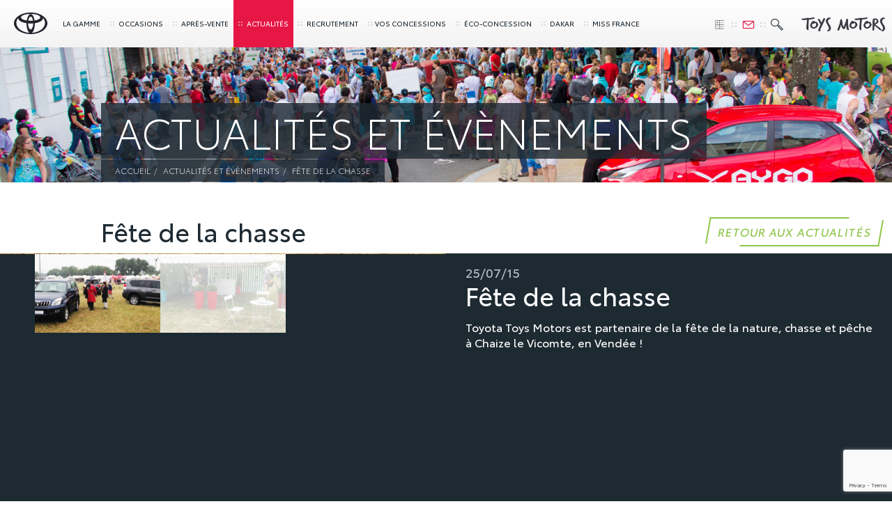

--- FILE ---
content_type: text/html; charset=UTF-8
request_url: https://www.toys-motors.fr/actualites-toyota/674-fete-de-la-chasse-2
body_size: 4455
content:
<!DOCTYPE html><html lang="fr" prefix="og: http://ogp.me/ns#"><head><meta charset="UTF-8"/><title>Fête de la chasse  - Toyota Toys Motors</title><meta name="description" content="Toyota Toys Motors est partenaire de la f&ecirc;te de la nature, chasse et p&ecirc;che &agrave; Chaize le Vicomte, en Vend&eacute;e ! &nbsp;"><script>
        window.dataLayer = window.dataLayer || [];

                window.dataLayer.push({
            'event': 'pageview',
            'pageCategorie1':'Actualités',
            'pageCategorie2':'',
            'pageName':'F\u00EAte\u0020de\u0020la\u0020chasse\u0020\u0020\u002D\u0020Toyota\u0020Toys\u0020Motors',
            'pageUrl': 'https://www.toys-motors.fr/actualites-toyota/674-fete-de-la-chasse-2',
        });
        
            </script><script>(function(w,d,s,l,i){w[l]=w[l]||[];w[l].push({'gtm.start': new Date().getTime(),event:'gtm.js'});var f=d.getElementsByTagName(s)[0],j=d.createElement(s),dl=l!='dataLayer'?'&l='+l:'';j.async=true;j.src='https://analytics.toys-motors.fr/pzifd0hfndnc46q.js?id='+i+dl;f.parentNode.insertBefore(j,f);})(window,document,'script','dataLayer','GTM-W2MRK3');</script><meta name="viewport" content="width=device-width, initial-scale=1"><link rel="canonical" href="https://www.toys-motors.fr/actualites-toyota/674-fete-de-la-chasse-2"/><meta name="apple-itunes-app" content="app-id=530076680"><meta name="google-play-app" content="app-id=fr.appsolute.toyota"><link rel="apple-touch-icon" sizes="180x180" href="/apple-touch-icon.png"><link rel="icon" type="image/png" sizes="32x32" href="/favicon-32x32.png"><link rel="icon" type="image/png" sizes="16x16" href="/favicon-16x16.png"><link rel="manifest" href="/site.webmanifest"><meta name="msapplication-TileColor" content="#da532c"><meta name="theme-color" content="#ffffff"><meta property="og:url" content="https://www.toys-motors.fr/actualites-toyota/674-fete-de-la-chasse-2" /><meta property="og:title" content="Fête de la chasse" /><meta property="og:description" content="Toyota Toys Motors est partenaire de la f&ecirc;te de la nature, chasse et p&ecirc;che &agrave; Chaize le Vicomte, en Vend&eacute;e ! &nbsp;" /><meta property="og:image" content="https://www.toys-motors.frhttps://app.rcm-saga.com/media/thumbs/large/113417-54ebc5f720b239c85b1acb52e38bd5b6f2cfe1df.jpeg" /><meta property="og:type" content="website" /><meta name="twitter:url" content="https://www.toys-motors.fr/actualites-toyota/674-fete-de-la-chasse-2" /><meta name="twitter:title" content="Fête de la chasse"><meta name="twitter:description" content="Toyota Toys Motors est partenaire de la f&ecirc;te de la nature, chasse et p&ecirc;che &agrave; Chaize le Vicomte, en Vend&eacute;e ! &nbsp;"><meta name="twitter:image:src" content="https://www.toys-motors.frhttps://app.rcm-saga.com/media/thumbs/large/113417-54ebc5f720b239c85b1acb52e38bd5b6f2cfe1df.jpeg"><link rel="stylesheet" href="/css/compiled.css?v3.8.8.0"/><!--[if lt IE 9]><script src="https://oss.maxcdn.com/html5shiv/3.7.2/html5shiv.min.js"></script><script src="https://oss.maxcdn.com/respond/1.4.2/respond.min.js"></script><![endif]--><link rel="icon" href="/favicon.ico"></head><body itemscope itemtype="http://schema.org/WebPage" class=""><noscript><iframe src="https://analytics.toys-motors.fr/ns.html?id=GTM-W2MRK3" height="0" width="0" style="display:none;visibility:hidden"></iframe></noscript><header><nav class="navbar"><div class="container-fluid"><div class="row"><div class="navbar-header"><button type="button" class="navbar-toggle collapsed" data-toggle="collapse"
							        data-target="#navbar" aria-expanded="false" aria-controls="navbar"><span class="sr-only">Afficher la navigation</span><span class="icon-bar top-bar"></span><span class="icon-bar middle-bar"></span><span class="icon-bar bottom-bar"></span></button><a class="navbar-brand" href="/"><img src="/img/logo-toys-motors-2025.png" alt="Logo de Toys Motors"/></a><ul class="subnav hidden-sm hidden-md hidden-lg"><li class="estimate"><a href="/estimation-reprise-toyota/"><i class="icon icon-calculator"></i><div>Estimer <br>votre véhicule</div></a></li><li><i class="icon-points"></i></li><li class="contact"><a href="/toyota-toys-motors/contact/"><i class="icon icon-envelope"></i><div>Contact</div></a></li><li><i class="icon-points"></i></li><li class="search"><a href="/toyota-toys-motors/recherche/"><i class="icon icon-zoom"></i><div>Recherche</div></a></li></ul><a href="/"><img src="/img/logo-toyota.svg" alt="" class="main-brand"></a></div><div id="navbar" class="navbar-collapse collapse"><ul class="nav navbar-nav"><li class=""><a href="/vehicule-toyota/">La gamme</a></li><li class=""><a href="/voitures-occasions/"><i class="icon-points"></i> Occasions</a></li><li class=""><a href="/toyota-service-apres-vente/"><i class="icon-points"></i> Après-vente</a></li><li class="active "><a href="/actualites-toyota/"><i class="icon-points"></i> Actualités</a></li><li><a href="https://careers.myrcm.eu" target="_blank"><i class="icon-points"></i>
										Recrutement</a></li><li class=""><a href="/concessions-toyota/"><i class="icon-points"></i><span>Vos</span>
										concessions</a></li><li class=""><a href="/toyota-eco-concession/"><i class="icon-points"></i> Éco-concession</a></li><li class=""><a href="/rallye-raid/"><i class="icon-points"></i> Dakar</a></li><li class=""><a href="/miss-france-2026/"><i class="icon-points"></i> Miss France</a></li></ul><ul class="subnav hidden-xs"><li class="estimate"><a href="/estimation-reprise-toyota/"><i class="icon icon-calculator" title="Estimer votre véhicule"></i><div>Estimer <br>votre véhicule</div></a></li><li><i class="icon-points"></i></li><li class="contact"><a href="/toyota-toys-motors/contact/"><i class="icon icon-envelope" title="Contact"></i><div>Contact</div></a></li><li><i class="icon-points"></i></li><li class="search"><a href="/toyota-toys-motors/recherche/"><i class="icon icon-zoom" title="Recherche"></i><div>Recherche</div></a></li></ul></div></div></div></nav></header><div class="container-fluid wrapper"><div class="row article-header"><picture class="background-header-image"><source media="(max-width: 767.99px)" srcset="/media/default/0022/45/6771a39a6c4951c906172b15695959ea362f8822.jpg?v3.8.8.0"><img src="/media/thumbs/slider/104794-ae4e2d8e5b6f30434de486c09e0a4870b25a6c79.jpeg?v3.8.8.0"
                 alt="Actualités - toyota"></picture><div class="container slider"><h1 class="title">Actualités et évènements</h1><div><ul class="breadcrumb" itemprop="breadcrumb"><li><a href="/">Accueil</a></li><li><a href="/actualites-toyota/">Actualités et évènements</a></li><li><a href="/actualites-toyota/674-fete-de-la-chasse-2">Fête de la chasse</a></li></ul></div></div></div><div class="first-page"><div class="row"><div class="col-md-9"><h1>Fête de la chasse</h1></div><div class="col-md-3"><a href="/actualites-toyota/" class="link-more pull-right back">Retour aux actualités</a></div></div></div><div class="row container-fluid" style="background-color: #1e2a32;"><div class="row"><div class="col-md-6 article-images"><div class="main-image"><div class="image image" style="background-image:url(/media/thumbs/large/113418-4461e15cf167e29c622c37611916f0fb4ff9c6cb.jpeg)"></div><div class="image image" style="background-image:url(/media/thumbs/large/113419-c1c12d7ad08d8edee4b74c8637b53c6fc087a812.jpeg)"></div></div><div class="row"><div class="col-xs-12 gallery"><div class="gallery-inner"><div class="thumb col-xs-3 image" style="background-image:url(/media/thumbs/list/113418-4461e15cf167e29c622c37611916f0fb4ff9c6cb.jpeg)"><span></span></div><div class="thumb col-xs-3 image" style="background-image:url(/media/thumbs/list/113419-c1c12d7ad08d8edee4b74c8637b53c6fc087a812.jpeg)"><span></span></div></div></div></div></div><div class="col-md-6 article-details"><div class="container-max"><div class="row"><div class="col-xs-12"><div class="date">
                                                                    25/07/15
                                                            </div><h1>Fête de la chasse</h1><div class="content"><p>Toyota Toys Motors est partenaire de la f&ecirc;te de la nature, chasse et p&ecirc;che &agrave; Chaize le Vicomte, en Vend&eacute;e !<br />
&nbsp;</p></div></div></div><div class="row"><div class="col-sm-6 article-previous"><a href="/actualites-toyota/666-toys-et-le-ch-ti-charivari" class="row"><div class="col-xs-4"><div class="img" style="background-image: url(https://app.rcm-saga.com/media/thumbs/list/113381-7d84b1a9470512a1689eedda67e4b97d8eda3ecf.jpeg)"></div></div><div class="col-xs-8"><strong>&lt; Précédent</strong>
                                        Toys et le Ch&#039;ti Charivari
                                    </div></a></div><div class="col-sm-6 article-next"><a href="/actualites-toyota/675-la-famille-toys-motors-s-agrandit" class="row"><div class="col-xs-8"><strong>Suivant &gt;</strong>
                                        La famille Toys Motors s&#039;agrandit
                                    </div><div class="col-xs-4"><div class="img" style="background-image: url(https://app.rcm-saga.com/media/thumbs/list/113420-e4f98034246deb38acc7bc4c86ac93be7a012c0e.jpeg)"></div></div></a></div></div></div></div></div></div></div><div class="pre-footer container-fluid"><div class="container"><div class="row one"><div class="col-md-6 col-md-offset-3"><section id="newsletter"><header><i class="icon-newsletter-circle"></i> Newsletter</header><p>Tenez-vous informé des nouveautés, promotions et actualités Toyota Toys Motors</p><form name="newsletter" method="post" action="/newsletter" id="form_newsletter"><div id="newsletter_div"></div><div class="form-group js-success"><div class="row"><div class="col-sm-11"><select id="newsletter_dealer" name="newsletter[dealer]" required="required" class="form-control"><option value="" selected="selected">Choisissez votre concession...</option><option value="39">Toys Motors Abbeville</option><option value="40">Toys Motors Boulogne-sur-Mer</option><option value="41">Toys Motors Calais</option><option value="29">Toys Motors Challans</option><option value="24">Toys Motors Cognac</option><option value="59">Toys Motors Colmar</option><option value="48">Toys Motors Dieppe</option><option value="42">Toys Motors Dunkerque</option><option value="67">Toys Motors Englos</option><option value="60">Toys Motors Épinal</option><option value="56">Toys Motors Haguenau</option><option value="54">Toys Motors Hoenheim</option><option value="27">Toys Motors La Roche-sur-Yon</option><option value="20">Toys Motors La Rochelle</option><option value="62">Toys Motors Laxou</option><option value="47">Toys Motors Le Havre</option><option value="28">Toys Motors Les Sables d&#039;Olonne</option><option value="66">Toys Motors Lille</option><option value="26">Toys Motors Loches</option><option value="53">Toys Motors Maubeuge</option><option value="58">Toys Motors Mulhouse</option><option value="61">Toys Motors Nancy</option><option value="52">Toys Motors Petit-Quevilly</option><option value="50">Toys Motors Pont-Audemer</option><option value="21">Toys Motors Rochefort</option><option value="37">Toys Motors Roncq</option><option value="51">Toys Motors Rouen</option><option value="22">Toys Motors Royan</option><option value="71">Toys Motors Saint-Dié</option><option value="43">Toys Motors Saint-Omer</option><option value="23">Toys Motors Saintes</option><option value="63">Toys Motors Sarrebourg</option><option value="57">Toys Motors Saverne</option><option value="25">Toys Motors Tours</option><option value="49">Toys Motors Valenciennes</option></select></div></div></div><div class="row js-success"><div class="col-sm-7"><input type="email" id="newsletter_email" name="newsletter[email]" required="required" placeholder="Entrez votre email" class="form-control" /></div><div class="col-sm-4"><div class="form-group"><button  data-callback="onSubmitNewsletter" data-sitekey="6LeGjZggAAAAAMv4QYZ0gEwqH401-sQlVl2XDjyU" data-action="submit" class="g-recaptcha btn" id="newsletter_button">S'inscrire</button></div></div></div><div class="form-group"><input type="text" id="newsletter_emailaddress" name="newsletter[emailaddress]" style="display:none" class="form-control" /></div></form><p class="rgpd-form-info">
    Toyota Toys Motors traite vos données pour vous envoyer sa newsletter.
    Vos données peuvent être communiquées à d’autres sociétés du <a href="http://www.myrcm.eu/">Groupe RCM</a>.
    Pour en savoir plus et pour exercer vos droits, <a href="/donnees-personnelles/">cliquez ici</a>.
</p><script>
    function onSubmitNewsletter() {
        document.getElementById("form_newsletter").submit();
    }
</script></section></div></div></div></div><div class="footer container-fluid"><div class="container"><div class="row"><div class="col-md-8"><ul class="links"><li><i class="icon-points"></i><a href="/toyota-toys-motors/">Qui sommes-nous ?</a></li><li><i class="icon-points"></i><a href="https://careers.myrcm.eu" target="_blank">Recrutement</a></li><li><i class="icon-points"></i><a href="https://rcmtrade.idstock.app/"
							                                   target="_blank">Accès
									véhicules marchands</a></li><li><i class="icon-points"></i><a href="/toyota-toys-motors/contact/">Contactez-nous</a></li><li><i class="icon-points"></i><a href="/assistance">Assistance</a></li></ul><div>
							© 2020 TOYOTA TOYS MOTORS - Tous droits réservés -
							<a href="/toyota-toys-motors/mentions-legales/">Mentions légales</a> -
							<a href="/donnees-personnelles/">Vos données personnelles</a> -
							<a href="/nos-mesures-sanitaires-en-concession">Mesures sanitaires</a> -
							<a href="/plan/">Plan du site</a> -
							<a href="/toyota-toys-motors/financement/">Financement</a> -
							<a href="http://www.lexus-toys-plus.com/" target="_blank">Lexus Toys Plus</a></div><div>
							Pour les trajets courts, privilégiez la marche ou le vélo - Pensez à covoiturer - Au
							quotidien,
							prenez les transports en commun <br>
							#SeDéplacerMoinsPolluer
						</div></div><div class="col-md-4"><ul class="social pull-right"><li><a href="https://www.facebook.com/toysmotors" target="_blank" class="js-gtm-socials"
							       data-label="Facebook"><i class="icon-facebook-circle"><span>Facebook</span></i></a></li><li><a href="https://www.instagram.com/toyota_toysmotors/" target="_blank"
							       class="js-gtm-socials"
							       data-label="Instagram"><i
											class="icon-instagram-circle"><span>Instagram</span></i></a></li><li><a href="https://www.youtube.com/c/ToyotaToysMotors" target="_blank"
							       class="js-gtm-socials"
							       data-label="YouTube"><i class="icon-youtube-circle"><span>YouTube</span></i></a></li><li><a href="https://www.linkedin.com/company/25004687/" target="_blank"
							       class="js-gtm-socials"
							       data-label="LinkedIn"><i class="icon-linkedin-circle"><span>LinkedIn</span></i></a></li></ul></div></div></div></div><script src="/js/compiled.js?v3.8.8.0"></script><script src="https://www.google.com/recaptcha/api.js"></script></body></html>

--- FILE ---
content_type: text/html; charset=utf-8
request_url: https://www.google.com/recaptcha/api2/anchor?ar=1&k=6LeGjZggAAAAAMv4QYZ0gEwqH401-sQlVl2XDjyU&co=aHR0cHM6Ly93d3cudG95cy1tb3RvcnMuZnI6NDQz&hl=en&v=N67nZn4AqZkNcbeMu4prBgzg&size=invisible&sa=submit&anchor-ms=20000&execute-ms=30000&cb=e1pz68rj8hii
body_size: 48584
content:
<!DOCTYPE HTML><html dir="ltr" lang="en"><head><meta http-equiv="Content-Type" content="text/html; charset=UTF-8">
<meta http-equiv="X-UA-Compatible" content="IE=edge">
<title>reCAPTCHA</title>
<style type="text/css">
/* cyrillic-ext */
@font-face {
  font-family: 'Roboto';
  font-style: normal;
  font-weight: 400;
  font-stretch: 100%;
  src: url(//fonts.gstatic.com/s/roboto/v48/KFO7CnqEu92Fr1ME7kSn66aGLdTylUAMa3GUBHMdazTgWw.woff2) format('woff2');
  unicode-range: U+0460-052F, U+1C80-1C8A, U+20B4, U+2DE0-2DFF, U+A640-A69F, U+FE2E-FE2F;
}
/* cyrillic */
@font-face {
  font-family: 'Roboto';
  font-style: normal;
  font-weight: 400;
  font-stretch: 100%;
  src: url(//fonts.gstatic.com/s/roboto/v48/KFO7CnqEu92Fr1ME7kSn66aGLdTylUAMa3iUBHMdazTgWw.woff2) format('woff2');
  unicode-range: U+0301, U+0400-045F, U+0490-0491, U+04B0-04B1, U+2116;
}
/* greek-ext */
@font-face {
  font-family: 'Roboto';
  font-style: normal;
  font-weight: 400;
  font-stretch: 100%;
  src: url(//fonts.gstatic.com/s/roboto/v48/KFO7CnqEu92Fr1ME7kSn66aGLdTylUAMa3CUBHMdazTgWw.woff2) format('woff2');
  unicode-range: U+1F00-1FFF;
}
/* greek */
@font-face {
  font-family: 'Roboto';
  font-style: normal;
  font-weight: 400;
  font-stretch: 100%;
  src: url(//fonts.gstatic.com/s/roboto/v48/KFO7CnqEu92Fr1ME7kSn66aGLdTylUAMa3-UBHMdazTgWw.woff2) format('woff2');
  unicode-range: U+0370-0377, U+037A-037F, U+0384-038A, U+038C, U+038E-03A1, U+03A3-03FF;
}
/* math */
@font-face {
  font-family: 'Roboto';
  font-style: normal;
  font-weight: 400;
  font-stretch: 100%;
  src: url(//fonts.gstatic.com/s/roboto/v48/KFO7CnqEu92Fr1ME7kSn66aGLdTylUAMawCUBHMdazTgWw.woff2) format('woff2');
  unicode-range: U+0302-0303, U+0305, U+0307-0308, U+0310, U+0312, U+0315, U+031A, U+0326-0327, U+032C, U+032F-0330, U+0332-0333, U+0338, U+033A, U+0346, U+034D, U+0391-03A1, U+03A3-03A9, U+03B1-03C9, U+03D1, U+03D5-03D6, U+03F0-03F1, U+03F4-03F5, U+2016-2017, U+2034-2038, U+203C, U+2040, U+2043, U+2047, U+2050, U+2057, U+205F, U+2070-2071, U+2074-208E, U+2090-209C, U+20D0-20DC, U+20E1, U+20E5-20EF, U+2100-2112, U+2114-2115, U+2117-2121, U+2123-214F, U+2190, U+2192, U+2194-21AE, U+21B0-21E5, U+21F1-21F2, U+21F4-2211, U+2213-2214, U+2216-22FF, U+2308-230B, U+2310, U+2319, U+231C-2321, U+2336-237A, U+237C, U+2395, U+239B-23B7, U+23D0, U+23DC-23E1, U+2474-2475, U+25AF, U+25B3, U+25B7, U+25BD, U+25C1, U+25CA, U+25CC, U+25FB, U+266D-266F, U+27C0-27FF, U+2900-2AFF, U+2B0E-2B11, U+2B30-2B4C, U+2BFE, U+3030, U+FF5B, U+FF5D, U+1D400-1D7FF, U+1EE00-1EEFF;
}
/* symbols */
@font-face {
  font-family: 'Roboto';
  font-style: normal;
  font-weight: 400;
  font-stretch: 100%;
  src: url(//fonts.gstatic.com/s/roboto/v48/KFO7CnqEu92Fr1ME7kSn66aGLdTylUAMaxKUBHMdazTgWw.woff2) format('woff2');
  unicode-range: U+0001-000C, U+000E-001F, U+007F-009F, U+20DD-20E0, U+20E2-20E4, U+2150-218F, U+2190, U+2192, U+2194-2199, U+21AF, U+21E6-21F0, U+21F3, U+2218-2219, U+2299, U+22C4-22C6, U+2300-243F, U+2440-244A, U+2460-24FF, U+25A0-27BF, U+2800-28FF, U+2921-2922, U+2981, U+29BF, U+29EB, U+2B00-2BFF, U+4DC0-4DFF, U+FFF9-FFFB, U+10140-1018E, U+10190-1019C, U+101A0, U+101D0-101FD, U+102E0-102FB, U+10E60-10E7E, U+1D2C0-1D2D3, U+1D2E0-1D37F, U+1F000-1F0FF, U+1F100-1F1AD, U+1F1E6-1F1FF, U+1F30D-1F30F, U+1F315, U+1F31C, U+1F31E, U+1F320-1F32C, U+1F336, U+1F378, U+1F37D, U+1F382, U+1F393-1F39F, U+1F3A7-1F3A8, U+1F3AC-1F3AF, U+1F3C2, U+1F3C4-1F3C6, U+1F3CA-1F3CE, U+1F3D4-1F3E0, U+1F3ED, U+1F3F1-1F3F3, U+1F3F5-1F3F7, U+1F408, U+1F415, U+1F41F, U+1F426, U+1F43F, U+1F441-1F442, U+1F444, U+1F446-1F449, U+1F44C-1F44E, U+1F453, U+1F46A, U+1F47D, U+1F4A3, U+1F4B0, U+1F4B3, U+1F4B9, U+1F4BB, U+1F4BF, U+1F4C8-1F4CB, U+1F4D6, U+1F4DA, U+1F4DF, U+1F4E3-1F4E6, U+1F4EA-1F4ED, U+1F4F7, U+1F4F9-1F4FB, U+1F4FD-1F4FE, U+1F503, U+1F507-1F50B, U+1F50D, U+1F512-1F513, U+1F53E-1F54A, U+1F54F-1F5FA, U+1F610, U+1F650-1F67F, U+1F687, U+1F68D, U+1F691, U+1F694, U+1F698, U+1F6AD, U+1F6B2, U+1F6B9-1F6BA, U+1F6BC, U+1F6C6-1F6CF, U+1F6D3-1F6D7, U+1F6E0-1F6EA, U+1F6F0-1F6F3, U+1F6F7-1F6FC, U+1F700-1F7FF, U+1F800-1F80B, U+1F810-1F847, U+1F850-1F859, U+1F860-1F887, U+1F890-1F8AD, U+1F8B0-1F8BB, U+1F8C0-1F8C1, U+1F900-1F90B, U+1F93B, U+1F946, U+1F984, U+1F996, U+1F9E9, U+1FA00-1FA6F, U+1FA70-1FA7C, U+1FA80-1FA89, U+1FA8F-1FAC6, U+1FACE-1FADC, U+1FADF-1FAE9, U+1FAF0-1FAF8, U+1FB00-1FBFF;
}
/* vietnamese */
@font-face {
  font-family: 'Roboto';
  font-style: normal;
  font-weight: 400;
  font-stretch: 100%;
  src: url(//fonts.gstatic.com/s/roboto/v48/KFO7CnqEu92Fr1ME7kSn66aGLdTylUAMa3OUBHMdazTgWw.woff2) format('woff2');
  unicode-range: U+0102-0103, U+0110-0111, U+0128-0129, U+0168-0169, U+01A0-01A1, U+01AF-01B0, U+0300-0301, U+0303-0304, U+0308-0309, U+0323, U+0329, U+1EA0-1EF9, U+20AB;
}
/* latin-ext */
@font-face {
  font-family: 'Roboto';
  font-style: normal;
  font-weight: 400;
  font-stretch: 100%;
  src: url(//fonts.gstatic.com/s/roboto/v48/KFO7CnqEu92Fr1ME7kSn66aGLdTylUAMa3KUBHMdazTgWw.woff2) format('woff2');
  unicode-range: U+0100-02BA, U+02BD-02C5, U+02C7-02CC, U+02CE-02D7, U+02DD-02FF, U+0304, U+0308, U+0329, U+1D00-1DBF, U+1E00-1E9F, U+1EF2-1EFF, U+2020, U+20A0-20AB, U+20AD-20C0, U+2113, U+2C60-2C7F, U+A720-A7FF;
}
/* latin */
@font-face {
  font-family: 'Roboto';
  font-style: normal;
  font-weight: 400;
  font-stretch: 100%;
  src: url(//fonts.gstatic.com/s/roboto/v48/KFO7CnqEu92Fr1ME7kSn66aGLdTylUAMa3yUBHMdazQ.woff2) format('woff2');
  unicode-range: U+0000-00FF, U+0131, U+0152-0153, U+02BB-02BC, U+02C6, U+02DA, U+02DC, U+0304, U+0308, U+0329, U+2000-206F, U+20AC, U+2122, U+2191, U+2193, U+2212, U+2215, U+FEFF, U+FFFD;
}
/* cyrillic-ext */
@font-face {
  font-family: 'Roboto';
  font-style: normal;
  font-weight: 500;
  font-stretch: 100%;
  src: url(//fonts.gstatic.com/s/roboto/v48/KFO7CnqEu92Fr1ME7kSn66aGLdTylUAMa3GUBHMdazTgWw.woff2) format('woff2');
  unicode-range: U+0460-052F, U+1C80-1C8A, U+20B4, U+2DE0-2DFF, U+A640-A69F, U+FE2E-FE2F;
}
/* cyrillic */
@font-face {
  font-family: 'Roboto';
  font-style: normal;
  font-weight: 500;
  font-stretch: 100%;
  src: url(//fonts.gstatic.com/s/roboto/v48/KFO7CnqEu92Fr1ME7kSn66aGLdTylUAMa3iUBHMdazTgWw.woff2) format('woff2');
  unicode-range: U+0301, U+0400-045F, U+0490-0491, U+04B0-04B1, U+2116;
}
/* greek-ext */
@font-face {
  font-family: 'Roboto';
  font-style: normal;
  font-weight: 500;
  font-stretch: 100%;
  src: url(//fonts.gstatic.com/s/roboto/v48/KFO7CnqEu92Fr1ME7kSn66aGLdTylUAMa3CUBHMdazTgWw.woff2) format('woff2');
  unicode-range: U+1F00-1FFF;
}
/* greek */
@font-face {
  font-family: 'Roboto';
  font-style: normal;
  font-weight: 500;
  font-stretch: 100%;
  src: url(//fonts.gstatic.com/s/roboto/v48/KFO7CnqEu92Fr1ME7kSn66aGLdTylUAMa3-UBHMdazTgWw.woff2) format('woff2');
  unicode-range: U+0370-0377, U+037A-037F, U+0384-038A, U+038C, U+038E-03A1, U+03A3-03FF;
}
/* math */
@font-face {
  font-family: 'Roboto';
  font-style: normal;
  font-weight: 500;
  font-stretch: 100%;
  src: url(//fonts.gstatic.com/s/roboto/v48/KFO7CnqEu92Fr1ME7kSn66aGLdTylUAMawCUBHMdazTgWw.woff2) format('woff2');
  unicode-range: U+0302-0303, U+0305, U+0307-0308, U+0310, U+0312, U+0315, U+031A, U+0326-0327, U+032C, U+032F-0330, U+0332-0333, U+0338, U+033A, U+0346, U+034D, U+0391-03A1, U+03A3-03A9, U+03B1-03C9, U+03D1, U+03D5-03D6, U+03F0-03F1, U+03F4-03F5, U+2016-2017, U+2034-2038, U+203C, U+2040, U+2043, U+2047, U+2050, U+2057, U+205F, U+2070-2071, U+2074-208E, U+2090-209C, U+20D0-20DC, U+20E1, U+20E5-20EF, U+2100-2112, U+2114-2115, U+2117-2121, U+2123-214F, U+2190, U+2192, U+2194-21AE, U+21B0-21E5, U+21F1-21F2, U+21F4-2211, U+2213-2214, U+2216-22FF, U+2308-230B, U+2310, U+2319, U+231C-2321, U+2336-237A, U+237C, U+2395, U+239B-23B7, U+23D0, U+23DC-23E1, U+2474-2475, U+25AF, U+25B3, U+25B7, U+25BD, U+25C1, U+25CA, U+25CC, U+25FB, U+266D-266F, U+27C0-27FF, U+2900-2AFF, U+2B0E-2B11, U+2B30-2B4C, U+2BFE, U+3030, U+FF5B, U+FF5D, U+1D400-1D7FF, U+1EE00-1EEFF;
}
/* symbols */
@font-face {
  font-family: 'Roboto';
  font-style: normal;
  font-weight: 500;
  font-stretch: 100%;
  src: url(//fonts.gstatic.com/s/roboto/v48/KFO7CnqEu92Fr1ME7kSn66aGLdTylUAMaxKUBHMdazTgWw.woff2) format('woff2');
  unicode-range: U+0001-000C, U+000E-001F, U+007F-009F, U+20DD-20E0, U+20E2-20E4, U+2150-218F, U+2190, U+2192, U+2194-2199, U+21AF, U+21E6-21F0, U+21F3, U+2218-2219, U+2299, U+22C4-22C6, U+2300-243F, U+2440-244A, U+2460-24FF, U+25A0-27BF, U+2800-28FF, U+2921-2922, U+2981, U+29BF, U+29EB, U+2B00-2BFF, U+4DC0-4DFF, U+FFF9-FFFB, U+10140-1018E, U+10190-1019C, U+101A0, U+101D0-101FD, U+102E0-102FB, U+10E60-10E7E, U+1D2C0-1D2D3, U+1D2E0-1D37F, U+1F000-1F0FF, U+1F100-1F1AD, U+1F1E6-1F1FF, U+1F30D-1F30F, U+1F315, U+1F31C, U+1F31E, U+1F320-1F32C, U+1F336, U+1F378, U+1F37D, U+1F382, U+1F393-1F39F, U+1F3A7-1F3A8, U+1F3AC-1F3AF, U+1F3C2, U+1F3C4-1F3C6, U+1F3CA-1F3CE, U+1F3D4-1F3E0, U+1F3ED, U+1F3F1-1F3F3, U+1F3F5-1F3F7, U+1F408, U+1F415, U+1F41F, U+1F426, U+1F43F, U+1F441-1F442, U+1F444, U+1F446-1F449, U+1F44C-1F44E, U+1F453, U+1F46A, U+1F47D, U+1F4A3, U+1F4B0, U+1F4B3, U+1F4B9, U+1F4BB, U+1F4BF, U+1F4C8-1F4CB, U+1F4D6, U+1F4DA, U+1F4DF, U+1F4E3-1F4E6, U+1F4EA-1F4ED, U+1F4F7, U+1F4F9-1F4FB, U+1F4FD-1F4FE, U+1F503, U+1F507-1F50B, U+1F50D, U+1F512-1F513, U+1F53E-1F54A, U+1F54F-1F5FA, U+1F610, U+1F650-1F67F, U+1F687, U+1F68D, U+1F691, U+1F694, U+1F698, U+1F6AD, U+1F6B2, U+1F6B9-1F6BA, U+1F6BC, U+1F6C6-1F6CF, U+1F6D3-1F6D7, U+1F6E0-1F6EA, U+1F6F0-1F6F3, U+1F6F7-1F6FC, U+1F700-1F7FF, U+1F800-1F80B, U+1F810-1F847, U+1F850-1F859, U+1F860-1F887, U+1F890-1F8AD, U+1F8B0-1F8BB, U+1F8C0-1F8C1, U+1F900-1F90B, U+1F93B, U+1F946, U+1F984, U+1F996, U+1F9E9, U+1FA00-1FA6F, U+1FA70-1FA7C, U+1FA80-1FA89, U+1FA8F-1FAC6, U+1FACE-1FADC, U+1FADF-1FAE9, U+1FAF0-1FAF8, U+1FB00-1FBFF;
}
/* vietnamese */
@font-face {
  font-family: 'Roboto';
  font-style: normal;
  font-weight: 500;
  font-stretch: 100%;
  src: url(//fonts.gstatic.com/s/roboto/v48/KFO7CnqEu92Fr1ME7kSn66aGLdTylUAMa3OUBHMdazTgWw.woff2) format('woff2');
  unicode-range: U+0102-0103, U+0110-0111, U+0128-0129, U+0168-0169, U+01A0-01A1, U+01AF-01B0, U+0300-0301, U+0303-0304, U+0308-0309, U+0323, U+0329, U+1EA0-1EF9, U+20AB;
}
/* latin-ext */
@font-face {
  font-family: 'Roboto';
  font-style: normal;
  font-weight: 500;
  font-stretch: 100%;
  src: url(//fonts.gstatic.com/s/roboto/v48/KFO7CnqEu92Fr1ME7kSn66aGLdTylUAMa3KUBHMdazTgWw.woff2) format('woff2');
  unicode-range: U+0100-02BA, U+02BD-02C5, U+02C7-02CC, U+02CE-02D7, U+02DD-02FF, U+0304, U+0308, U+0329, U+1D00-1DBF, U+1E00-1E9F, U+1EF2-1EFF, U+2020, U+20A0-20AB, U+20AD-20C0, U+2113, U+2C60-2C7F, U+A720-A7FF;
}
/* latin */
@font-face {
  font-family: 'Roboto';
  font-style: normal;
  font-weight: 500;
  font-stretch: 100%;
  src: url(//fonts.gstatic.com/s/roboto/v48/KFO7CnqEu92Fr1ME7kSn66aGLdTylUAMa3yUBHMdazQ.woff2) format('woff2');
  unicode-range: U+0000-00FF, U+0131, U+0152-0153, U+02BB-02BC, U+02C6, U+02DA, U+02DC, U+0304, U+0308, U+0329, U+2000-206F, U+20AC, U+2122, U+2191, U+2193, U+2212, U+2215, U+FEFF, U+FFFD;
}
/* cyrillic-ext */
@font-face {
  font-family: 'Roboto';
  font-style: normal;
  font-weight: 900;
  font-stretch: 100%;
  src: url(//fonts.gstatic.com/s/roboto/v48/KFO7CnqEu92Fr1ME7kSn66aGLdTylUAMa3GUBHMdazTgWw.woff2) format('woff2');
  unicode-range: U+0460-052F, U+1C80-1C8A, U+20B4, U+2DE0-2DFF, U+A640-A69F, U+FE2E-FE2F;
}
/* cyrillic */
@font-face {
  font-family: 'Roboto';
  font-style: normal;
  font-weight: 900;
  font-stretch: 100%;
  src: url(//fonts.gstatic.com/s/roboto/v48/KFO7CnqEu92Fr1ME7kSn66aGLdTylUAMa3iUBHMdazTgWw.woff2) format('woff2');
  unicode-range: U+0301, U+0400-045F, U+0490-0491, U+04B0-04B1, U+2116;
}
/* greek-ext */
@font-face {
  font-family: 'Roboto';
  font-style: normal;
  font-weight: 900;
  font-stretch: 100%;
  src: url(//fonts.gstatic.com/s/roboto/v48/KFO7CnqEu92Fr1ME7kSn66aGLdTylUAMa3CUBHMdazTgWw.woff2) format('woff2');
  unicode-range: U+1F00-1FFF;
}
/* greek */
@font-face {
  font-family: 'Roboto';
  font-style: normal;
  font-weight: 900;
  font-stretch: 100%;
  src: url(//fonts.gstatic.com/s/roboto/v48/KFO7CnqEu92Fr1ME7kSn66aGLdTylUAMa3-UBHMdazTgWw.woff2) format('woff2');
  unicode-range: U+0370-0377, U+037A-037F, U+0384-038A, U+038C, U+038E-03A1, U+03A3-03FF;
}
/* math */
@font-face {
  font-family: 'Roboto';
  font-style: normal;
  font-weight: 900;
  font-stretch: 100%;
  src: url(//fonts.gstatic.com/s/roboto/v48/KFO7CnqEu92Fr1ME7kSn66aGLdTylUAMawCUBHMdazTgWw.woff2) format('woff2');
  unicode-range: U+0302-0303, U+0305, U+0307-0308, U+0310, U+0312, U+0315, U+031A, U+0326-0327, U+032C, U+032F-0330, U+0332-0333, U+0338, U+033A, U+0346, U+034D, U+0391-03A1, U+03A3-03A9, U+03B1-03C9, U+03D1, U+03D5-03D6, U+03F0-03F1, U+03F4-03F5, U+2016-2017, U+2034-2038, U+203C, U+2040, U+2043, U+2047, U+2050, U+2057, U+205F, U+2070-2071, U+2074-208E, U+2090-209C, U+20D0-20DC, U+20E1, U+20E5-20EF, U+2100-2112, U+2114-2115, U+2117-2121, U+2123-214F, U+2190, U+2192, U+2194-21AE, U+21B0-21E5, U+21F1-21F2, U+21F4-2211, U+2213-2214, U+2216-22FF, U+2308-230B, U+2310, U+2319, U+231C-2321, U+2336-237A, U+237C, U+2395, U+239B-23B7, U+23D0, U+23DC-23E1, U+2474-2475, U+25AF, U+25B3, U+25B7, U+25BD, U+25C1, U+25CA, U+25CC, U+25FB, U+266D-266F, U+27C0-27FF, U+2900-2AFF, U+2B0E-2B11, U+2B30-2B4C, U+2BFE, U+3030, U+FF5B, U+FF5D, U+1D400-1D7FF, U+1EE00-1EEFF;
}
/* symbols */
@font-face {
  font-family: 'Roboto';
  font-style: normal;
  font-weight: 900;
  font-stretch: 100%;
  src: url(//fonts.gstatic.com/s/roboto/v48/KFO7CnqEu92Fr1ME7kSn66aGLdTylUAMaxKUBHMdazTgWw.woff2) format('woff2');
  unicode-range: U+0001-000C, U+000E-001F, U+007F-009F, U+20DD-20E0, U+20E2-20E4, U+2150-218F, U+2190, U+2192, U+2194-2199, U+21AF, U+21E6-21F0, U+21F3, U+2218-2219, U+2299, U+22C4-22C6, U+2300-243F, U+2440-244A, U+2460-24FF, U+25A0-27BF, U+2800-28FF, U+2921-2922, U+2981, U+29BF, U+29EB, U+2B00-2BFF, U+4DC0-4DFF, U+FFF9-FFFB, U+10140-1018E, U+10190-1019C, U+101A0, U+101D0-101FD, U+102E0-102FB, U+10E60-10E7E, U+1D2C0-1D2D3, U+1D2E0-1D37F, U+1F000-1F0FF, U+1F100-1F1AD, U+1F1E6-1F1FF, U+1F30D-1F30F, U+1F315, U+1F31C, U+1F31E, U+1F320-1F32C, U+1F336, U+1F378, U+1F37D, U+1F382, U+1F393-1F39F, U+1F3A7-1F3A8, U+1F3AC-1F3AF, U+1F3C2, U+1F3C4-1F3C6, U+1F3CA-1F3CE, U+1F3D4-1F3E0, U+1F3ED, U+1F3F1-1F3F3, U+1F3F5-1F3F7, U+1F408, U+1F415, U+1F41F, U+1F426, U+1F43F, U+1F441-1F442, U+1F444, U+1F446-1F449, U+1F44C-1F44E, U+1F453, U+1F46A, U+1F47D, U+1F4A3, U+1F4B0, U+1F4B3, U+1F4B9, U+1F4BB, U+1F4BF, U+1F4C8-1F4CB, U+1F4D6, U+1F4DA, U+1F4DF, U+1F4E3-1F4E6, U+1F4EA-1F4ED, U+1F4F7, U+1F4F9-1F4FB, U+1F4FD-1F4FE, U+1F503, U+1F507-1F50B, U+1F50D, U+1F512-1F513, U+1F53E-1F54A, U+1F54F-1F5FA, U+1F610, U+1F650-1F67F, U+1F687, U+1F68D, U+1F691, U+1F694, U+1F698, U+1F6AD, U+1F6B2, U+1F6B9-1F6BA, U+1F6BC, U+1F6C6-1F6CF, U+1F6D3-1F6D7, U+1F6E0-1F6EA, U+1F6F0-1F6F3, U+1F6F7-1F6FC, U+1F700-1F7FF, U+1F800-1F80B, U+1F810-1F847, U+1F850-1F859, U+1F860-1F887, U+1F890-1F8AD, U+1F8B0-1F8BB, U+1F8C0-1F8C1, U+1F900-1F90B, U+1F93B, U+1F946, U+1F984, U+1F996, U+1F9E9, U+1FA00-1FA6F, U+1FA70-1FA7C, U+1FA80-1FA89, U+1FA8F-1FAC6, U+1FACE-1FADC, U+1FADF-1FAE9, U+1FAF0-1FAF8, U+1FB00-1FBFF;
}
/* vietnamese */
@font-face {
  font-family: 'Roboto';
  font-style: normal;
  font-weight: 900;
  font-stretch: 100%;
  src: url(//fonts.gstatic.com/s/roboto/v48/KFO7CnqEu92Fr1ME7kSn66aGLdTylUAMa3OUBHMdazTgWw.woff2) format('woff2');
  unicode-range: U+0102-0103, U+0110-0111, U+0128-0129, U+0168-0169, U+01A0-01A1, U+01AF-01B0, U+0300-0301, U+0303-0304, U+0308-0309, U+0323, U+0329, U+1EA0-1EF9, U+20AB;
}
/* latin-ext */
@font-face {
  font-family: 'Roboto';
  font-style: normal;
  font-weight: 900;
  font-stretch: 100%;
  src: url(//fonts.gstatic.com/s/roboto/v48/KFO7CnqEu92Fr1ME7kSn66aGLdTylUAMa3KUBHMdazTgWw.woff2) format('woff2');
  unicode-range: U+0100-02BA, U+02BD-02C5, U+02C7-02CC, U+02CE-02D7, U+02DD-02FF, U+0304, U+0308, U+0329, U+1D00-1DBF, U+1E00-1E9F, U+1EF2-1EFF, U+2020, U+20A0-20AB, U+20AD-20C0, U+2113, U+2C60-2C7F, U+A720-A7FF;
}
/* latin */
@font-face {
  font-family: 'Roboto';
  font-style: normal;
  font-weight: 900;
  font-stretch: 100%;
  src: url(//fonts.gstatic.com/s/roboto/v48/KFO7CnqEu92Fr1ME7kSn66aGLdTylUAMa3yUBHMdazQ.woff2) format('woff2');
  unicode-range: U+0000-00FF, U+0131, U+0152-0153, U+02BB-02BC, U+02C6, U+02DA, U+02DC, U+0304, U+0308, U+0329, U+2000-206F, U+20AC, U+2122, U+2191, U+2193, U+2212, U+2215, U+FEFF, U+FFFD;
}

</style>
<link rel="stylesheet" type="text/css" href="https://www.gstatic.com/recaptcha/releases/N67nZn4AqZkNcbeMu4prBgzg/styles__ltr.css">
<script nonce="J9gJFsTOGcjIE0Uhuu1afQ" type="text/javascript">window['__recaptcha_api'] = 'https://www.google.com/recaptcha/api2/';</script>
<script type="text/javascript" src="https://www.gstatic.com/recaptcha/releases/N67nZn4AqZkNcbeMu4prBgzg/recaptcha__en.js" nonce="J9gJFsTOGcjIE0Uhuu1afQ">
      
    </script></head>
<body><div id="rc-anchor-alert" class="rc-anchor-alert"></div>
<input type="hidden" id="recaptcha-token" value="[base64]">
<script type="text/javascript" nonce="J9gJFsTOGcjIE0Uhuu1afQ">
      recaptcha.anchor.Main.init("[\x22ainput\x22,[\x22bgdata\x22,\x22\x22,\[base64]/[base64]/[base64]/ZyhXLGgpOnEoW04sMjEsbF0sVywwKSxoKSxmYWxzZSxmYWxzZSl9Y2F0Y2goayl7RygzNTgsVyk/[base64]/[base64]/[base64]/[base64]/[base64]/[base64]/[base64]/bmV3IEJbT10oRFswXSk6dz09Mj9uZXcgQltPXShEWzBdLERbMV0pOnc9PTM/bmV3IEJbT10oRFswXSxEWzFdLERbMl0pOnc9PTQ/[base64]/[base64]/[base64]/[base64]/[base64]\\u003d\x22,\[base64]\x22,\x22fcKsYRvCo1BbwoTDni/CpVrDvSQnwqzDt8KKwo7DiH5GXsOSw5AhMwwlwoVJw6wIEcO2w7Mmwo0WIFNVwo5JVcK0w4bDksOnw5IyJsO0w4/[base64]/CsWNlBmfDucKiwpHDrcOGMDDCuiDCncO9w4jDtCTDrsOVw49xSDvChllPJkLCp8KtTnp8w7DCusK+XG9+UcKhdm/[base64]/[base64]/Y8K9K8Orwo3DjU7CpjDClMOrbsO1QBDCg8Kqwr3CgGMSwoJ0w4EBJsKTwqEgWinCuVYsaBdSQMK1wqvCtSlPQkQfwpHCkcKQXcObwrrDvXHDnWzCtMOEwrEAWTtlw604GsKCC8OCw57DjmIqccK4wqIQRMOOwpTDjS7Dg3LCg3AqW8OMw6Ycwqhzw6dXYV/CmcOAdnMDPcKlXFg4wq41HF7CnsKswpoFb8OOwr8PwprDscKAw7ABwqzCghbCs8OZwoU2w4LDjsKawrl5wrxlTcKIF8KEPAZ5woXDosOtwqfDpXvDpx4SwozDjX0UHMOiLHgqw6kDwpd/AhHDuVpiw4B3wpHCqcKrwr/Ct3lyDcOuwq7CnMKRCMOZBcOBw5wgwo7ClMOiX8OnSMODT8KwURDCuw16w6PDo8Ksw6XCniXCnMOIw5dZOkTDjktdw4pTQH3CowjDqcOiakJuWcKXOcKbwoLDknZJw4TCqh7DhC7DrcO2wroIUHfCu8KuXBdowogEwrs/wq3CrcKzYjJWwpDCmMKew5swanrDusOZw57CgXZww4HDucKJIQVoTcOTIMOZw7HDuAvDpMO5wrPCh8KEEMOZRMK4X8KQw53Cg2/[base64]/[base64]/Dqz3Cij3DvxY6wqEywpvDqyfCshtoU8OXw5LDmmvDsMK+MxvCoA9Fwp7Du8OwwqdNwpAwdsOBwofDvMOgDFl/UCrCqBsfwroPwrpwO8Krw6HDgsO6w5s2w5UAUQIbYXvCo8KeCyXDqcO6ccKSdzfCqcKsw6TDmsO8DsOiwr0pXg44wovDqMOuTnvCmcOWw6LCjcOswqgcGcKcRm8PHW5fIMOqbsKfQcOEeBPCjynDisOJw49mGgLDp8OLw7HDuRBie8OowpFrw4Z2w5gkwr/[base64]/DrcKywqTDhwTDtFkAw4/DlCcsw4JwTRrCocK5w4LDrmfCgVfCnMK4w4dvwrgIw7Y2wowswr3ChBYaDsOrbMOPw4TCkjluw7hRw444CMOFw6zCjSjCncK3R8OlfcKyw4bDi0vDrVVZwp7Co8KNwoQvwqUxw7HCksOeMwjDkkUOBFbCth3CuCLCjR9ZJhLClsKfdBN6wqrCqkLDucOZX8K/CXJmfcOcTsKfw5vConrCtsKQC8Oow6bCp8KNw4tBJFnCncOzw75Jw5/DusOYDsKlV8K/wrvDrsOYwq8cT8OoR8K7XcOXwqMew71nd0RdeSfCh8KNNEHDucOpw5BIw4fDv8OYdU/DjVEpwpnCqzE8K1csLMK6JcKAQ25aw4bDp3hrw5bCrDEcBMKXaE/DrMOSwo0AwqlWwooNw4/[base64]/cRPDhsO1ScOBFsKiwonDqDwGKcOtwqALw4LCs1YbQcO1wqwSw5zDm8Kww5tEwoAEHwJPw4gEOhTDtcKLwpwIwrnDrCZ7wpYnUHgXYFLDvXNrwoHCoMKjNsKHJMK5WSfCpMKdw4/[base64]/[base64]/Dk8KLwrtOAEDCjwHCm0bCsVRZCxTCkjTCgsKYD8OcwokXWjUNw6oSOzbCogpRXScqCB5HBShQwpsZw5Euw7YOHsO8KMKwaUnCgAxQPwjDrsOzwrPDv8O6wp9YbMOYNUbCs3nDsQp9wptPG8OcTC5ww5wwwoXCsMOWwpVXUW1nw4Q6YV/[base64]/exbCqHE3YwzCkMOMScKdw7w7w4XDpMO2w4nCvsKKE8OYwp9Yw7vCpQ7CqcKOwqPDlsKYwqBPwo5dT19kwpsOBMOMOMOxw7gzw73CmcO+wr0nDRfCo8OMwo/CiA7DoMKBN8OZw7fDpcOcw6HDtsKEw5TDiBQbBUlhMcO1N3XDvHHCrkoMeXs+AsOQwovCjcKhJsO0wqsUFcOERcKrw6FpwpsEU8KBw5sXwo/Co0YJfn0BwprCj1nDkcKREyzCisKvw6Y3wrnDrS/CmB0Zw65UHcKzwpAkwoh8DGvCjMKjw5EBwqfDrgHCrHpuNlXDrsKiAwQ3w4MKwoVzRxbDqz/DgcKdw4wMw7bDvUIRwq8OwqNDJFPCnsKewrgswoANwpBEw4ESw6JOwq9Cago7woLChC/[base64]/DvFkEIxHDlcKpw79TIcKMGBhPw7wVw6ptwofDtRA6E8ODw4rDhMOqworDosKdGsKtNMOJLcORQ8KMHsKPw7/Cm8OPX8OFeXFSwobDtsKaGcKyTMOWSCXDjjTCscOgwpzDosOtJAxrw4fDmMOkwopew7jCrMOmwqjDqcKXIV3Dl2nCpV7DohjCj8KSNUbDvl4pcsKHw4w7GcOnYsKgw7cUw4/[base64]/DjcOUQ3xkb8O+KsKcQm/DvMKuGDVpw5g6IsKhbMKqJwpcNsOlw6nDvVlrwpYkwqXClGLCvBXCkA4lZGnDu8O9wrHCtMKTVUTCgsOuagIqQWcmw5vCqcO2ZMKuBWjCjsOtFytlQC5Dw7pKasKOwp/DgsKAwq9jAsOOMk9Lwo/[base64]/CogjChyg2XsO2S3vCv01CBcKtwqovw6R/[base64]/CkSZCw4LDkhTDq3DCvxRTw7c6wqXDtkZVL1PDj2zCnMK8w75hw783BsK0w43ChnLDvsOXwplWw5nDksOjw6PDj33DgMKzw4RHQ8OEXT7CjcOsw4dmdEZ9w54NRsO/wp/CvSbDpcOUwoPCvRfCucKnSFLDr0zCuT/CrQx/PsKTO8KHYMKKDcKaw5huEsKrdxJTwq5pLsOcw4nDig0xI1wiUndjwpfDm8Krw7xtfcOtYUwkaycjT8O3AghFFgUbVytgwpM8YcOGw64ywoXCmMOdwoReZyEPGsKMw4hdworDv8OuB8OefsO1w53CpMK/PloswoHCpMKAD8OFb8K4wpHCocOGw4hNbHUyUsOuREV0HQc0w5vDrsOob215FXZRf8KLwqpiw5E5w5Yuwq4Nw73Cl3tvVsO9w6UcecKhwpTDggoDw4XDjVbDq8KNa0/Ck8OqUT0yw4VYw6hXw4dqWMKPf8OVdWXCscK6CsKQB3EAHMOXw7Uxw5JgbMO7d31qwpDCiXZ2HsKtB33Dr2fDoMKtw7TCt3lnbsK5FMKkYifDq8OJFQTCjsODTUzCr8KWYUnDisKaAyvClgfCnS7DvBHDjizDr2I3wpDCg8Owa8KGw7o/w5Zwwr/[base64]/PMKNHTUGw5dBDsOBSTpKw6bDj8K6SEnChcKUF09uZMK6X8O8Gk7DhGM7w5pNDXDDlSY0Cy7CgsKdFsOHw6DDs0gkw5Mow7cqwpPDnzU+woLDlcOFw7B4woDDtcK+w4wVV8OiwoXDuDE8P8KXGsOeLBo6w5daSh/Dm8OibMKXw40WUsKDR1vCkUjCt8KawpbCh8KYwptbIcKgd8KKwoDDksKyw5h/w5HDgDbCs8K+woNoVANjNhZNwqfCjMKBOsOMa8OyMxDCnXnCm8Klw6YWwrAjDsO3XjFKw4/CscKGWVxvcQTCq8KbCXnDghBIYsOkQsKYfh19wqnDocOPwrnDiBwue8OWw4fCrsKCw4E/wok1w75wwrHDhsKUVMO+McOSw74YwpkhDsK/[base64]/CscOKPns/[base64]/DiH8pwpbDmMKsw7LDiMOSE8OhwoHDisKZwph4Z8OnSCkpw5TCn8Ohw6zCmHEoWyElEMOqBV7CrsKleg3Dq8KCw7HDhMK0w7nCrcO4dcKtw7DDhMK1MsKtVsK2w5ZRE1fCp1MRS8KjwqTDqsK3XcOjBMOywr4mSh/[base64]/CucOuwpDDgU1Mw6DCq3bCmxLCgMOqUy/Dj3hgw6rDmwB4w5LCo8Kcw5zChmrCoMOew4wDwqnDp1bDvsKwDwR7w4LDozjDucKIWsKOacOLARLCsHIxeMKSbMOdBgrDosKew450HG/DiUMAa8Kyw4PDp8KhMMOIOMOOM8Kdwq/Cg3TDox/DrcKWK8K/wrZ3w4DDvRQ2Y0bCuxjCsHh9f3lAwr7Dr3LCpcK5LzbCuMKPOsKHXsKAUGPDj8KGwrTDt8KkI3jCkH7DkDIVw5/CjcK3w4DCl8KzwqcvYSjCncOhwoVJMMKRw4TDsUnCvcOuwobDtBV2VcO1wpElFMKnworCqGV5CgzDokk+w4rDs8KXw4peADPCjFNFw7nCpi02JlzCpl5nUsOfw71kFsOrbip0w6bCq8Kow73Di8Ofw7rDo1fDusOOwrHCsHXDkcO/w7bCpcK3w6wcNDvDiMKow5XClMOJZjtlAXLDs8KZw44GX8K1Y8K6w5hLfsOyw4Vjw4XDuMOTw6jCnMKHw4zCtSDDi3zCiwPDm8OeW8ONXsOBdcO3wrfDlsOIIEvCt0JtwqUuwrkzw4/Ct8Kqwo9MwrjCj1U7e3o6wrY6w43DqCbDpWpVwoDClA1ZEFrDjFVYwrnCti/DncOWSnkmP8OVw63Cs8KXw78fFsKqw7jCjynCkXXDpRoTwrxqLXIYw4R3woBfw4ELPsKgZRnDq8OyXhPDqEXCrQjDmMKbUGIdw7bCmMOCeAfDhsKMbsK4wpA1dcOyw405H39XHS0Nwo7Cn8OFUcK+w6XDtcO8IsOBw44SBcOhInTCp3/[base64]/VDk/eBoewqXCg8OfClzDs8ObcsKAVsKcA27CucOswq/DmG40RgbDjsKUAsOvwoE9Xh7DtkJtwr3Duy3CilXChcOWQ8OkTV7Cnx/CshTCj8Ovw6DCrsOFwqrCsylnwpTDvcKLOMOlw49QfsKwc8Kqw7g6LcKUwoFGdsKawqPCqWxXIhTCkMK1dj1iwrBcwoPCuMOiH8KpwpYEw5zCq8O/[base64]/DrGbDjyBINy0fH8OMwpbCisOfOcKsd8OFUcOTbCoEXhpiMMKzwqtOHBXDscOkwozCpnkpw4vCoE1uBMKIQArDtcKgw4nDmMOAXAcnM8KQdD/CnRcpw57CscKRKMOMw7DDpx/DvjzDoWvDniLCjMOkw7HDmcKEw4AVwozDomPDq8OlDy5xw4EAwq/CuMOEwqzChsKYwqF2wprDrMKHClPDuUPCplVeM8OvW8O8NWZ2PybCjkI1w5cowrfDkWINwpMVwpFuWSPDrMKcw5jDksKRR8OKKcO4SEXDlnzCkGbCisKvECDCuMKfNzUhwrHCoG/[base64]/DicOwUsOhwq7DgyJhYznDssKtwqbDqiTDpcOFOMO1csOIHizDpMOZw53Ds8KVwr/CtsKUKQLDtG1owrMCUcKVZcOPcQPChQomQh0Lw6/CiEcZUzNhfsOyWcK+wqQ1wrIoZ8KKED/[base64]/DszRYwrFmw57Cp8KqS8KzASI7wr/Cv8OoFgQ+wohIw7N4Vz/DrsOHw7VEWsOfwqnCij14FcOPwqvDpWd4wo5IL8OqcHTCqHLCscOGw4hGwqzCjsO7w73DosKMLW3Ck8Kgwowra8O0w6fDgyELwoE5HSYOwqpOw4/DrsO9Ry8Yw6wzw5TDi8KeRsKbw5p4wpAALcOIw7kCwrXDvzdkCiB7woMVw5HDgsKTwo7CnTBuwpUuwpnDoE/Do8KawpcOYcKSGyTDmDI5WH3CvcO0GsKhwpJnB1vDliUYV8KYw7jCgMK+wqjCmcOdwpjDtMOQNxLCp8KoQsK8wrPCki5BDMOtw7XCnMK8wq7DokvCkMOwDSlXOsOnFMK+ciNOeMOuBh7CjMK5IgcYw7krIFZewq/ClsOGw6bDjsKTXS9twpcnwpJgw7HDsy4Xwp4swqPDu8OlGcKMw7TChAXCvMKRIEY7V8KHw4jDmGUke2XDuELDtA1gwrzDtsK7NTHDkhg6DMOXwqzDkBDDk8OQwrNHwq9hLFlzLiFAwonCpMOSwrAcGHLDuELDm8OMw6vCjA/CssOofivDn8KaY8KmVMK3wqHCoRHCscKLw4nCvgjDmsOIwpbDncOxw49gw4sBX8O1dwvCgMK6wr/Cjm7CkMOqw6fDmgU0IcO9w5zDlg7DrVzDmsKtSWfDowbCuMO7a1/Cv1AbccKYwqrDhSoXXEnCqMKGw5gyUl12wo7CiDzDkEEsPHU4wpLCmgcwHWhfYVfCn2B+wp/DkQnCkW/DrcKQwpzCnX54wp1mVMOdw7bCpsK4wqHDkmghw5d8wozDj8KEBTMDw47DmMKpwovCvwXCv8OzDT9SwoYkYCEVw53DgjMQw4JTw5NAcMKgclYbwopUJ8OwwqUOCsKEwrDDp8OGwqQPw4HCg8OnTsKew7LDlcOqJsOBZsOPwocQwr/DoWJuDXnDlwsVCEfDp8K1wojCh8OgwrzCtMOrwrzCjWk6w7fDqcKBw5/DsB9TcMOrRj1VW2DDvm/DmwPCiMOudMOde0Y1FsOswppKacOXcMK2wpopRsKOw4fDncO6wpYoGC05Wmx9wp7DrjFZBcOZSg7DrMKZFwvDuRXDhMKzw5h+w6bCksO9wrtaX8K8w4s/w4rCpUjCoMO3wrA1XsKYeiLDocKWbyFtw7oWYTDClcOIw5zDr8KPw7UCSMKOBQkTwroBwohiw7fDjEI5bsO2wpbDtMK8w67Ck8K+w5LDoAkjw7/ClMOhw7cjV8Kgwot5w7TDnXvCgcKfwpLCgVEKw5xBwo/ChwjDr8KCwqVBecO5wrvDp8OtaVzClh9ZwpfCsW9eRcO9wqUcYG3CksKYHE7CtsO6csKXEsKVLMK0eCnCkcODwrPDjMKEw6bCoD1mw4tEw5FpwrUUT8KIwpcYJEHCoMKCZX/Cjh4jOyAEUBTDkMKjw6jCnsKrwp7CgFXDtxVOexvCnntTPcKuw5rDjsOhwrjDpsOuIcOYWzTDscKgw5Y/[base64]/Ew8nZcOwwoPDlRYuw6fDiMKye8KVw6rCm8KNw4jDjsKywrrDkcKHwo7Coy/[base64]/[base64]/DncOqwrjDrsKERD/CoSvDgDwFcThMDGjCu8OrQsODZcKEN8K/AcOnZcKvIMOzwonCgRprb8OCTk1bwqDCvDTCjMO0w6/CphTDjS4Nw6wVwo3CvEskwp/CqcK5wq3DjmLDn3XDrw3CpFNew5PCuFdVF8KwXRXDpMO7AMKYw5PDkykKdcK9PU3Cn17DoCESw6FGw5rCgx3DmHjDkVzCoWZfRMK3DcKZEcK/QDjDl8Kqwq5pw7jCjsOtwr/[base64]/ClcODw5TCvDDDuMKSMArDvMKew57CqMODwoHCtsKVwr1iwpoqwrgUUToNwoJowrATw7/DszfCgCB/LRQswqrDqC4pw5jDjcOyw4vDpyEMKsKBw6clw4HCgsKhTcO0NTjCkRXCnEzCuzslw75mwrvDuBxvY8O1UcKNd8Ofw4YEJTBFYUDDs8OrYkwXwq/Cpl/CpkTCmcOUX8OJw7Ipwqx+wrA4wprCqWfCgBtWWgRiSH7DhEjDvS7DvzVIMMOMwo5Tw5bDkEDCpcKxwqDDocKeOFHCpsKiwr0iwrHCnMKGwrQtV8KoWsOqwoLCmsOwwqlVw7AGKsKXwqLCgsOAIMK5w6ouFMKTw4hQfQvCsm/[base64]/DsMKVCW4YHEYVwqEEwr7DuQ7CjVt5wrcodV3ChMK0R8OOZsKowpzDmMKRwpzCvgDDgkY1w6rDncKbwod/Z8K5GGjCp8O0f1nDvC1+w5tPwrAOKRbCt1lBw73CrMKSwo83wq8OwoXCsRlKRsKLwq4twoVCw7UDdzPDlH/DtDhYw4TChsKow4TCiX4QwpdoOgPDgxrDp8KEOMOQw4HDhD/[base64]/DuMKxO8OVNsKiw71/GMK8woEWw4DCpcK6EsOhwp7DkV4qw7zCsgwrwoNdwp3CpC4qwrbDjcOdw4paFcKWLMOkSBfDtix/[base64]/DukxTIDskfmBWwqXCj8O3TMKXN8ONwoXDmRDCuCzCsgBUw7gyw6jDmTwLHTs/WMO2S0Brw63CjF/CkcKQw6ZPw47CpMKYw4zClcOLw54IwrzCgEh6w4bChcKZw47Cv8OVw6fDtzA0wo5vw6nDmcOLwpfCikbCncOCw6lmCCU7MkfDsllhVz/DlAfDlSRFRcKcwo7DmkLDlV1YEMKUw4YJIMKyHCLCkMKlwro3CcOLPwLCgcO0wqXDjsO4w5TClkjCpF4cDiUww6fDucOGGMKfS2BrMMOow4hCw5vCvsO9woXDhsKDwq/DqsK5AAjCgXULw6h6wofChMKsWUbCqnhtwrt2w7LDkcOZw5zCiXYRwrLCpQULwqF2LnrDgMKyw6LCkMKJHThSZjRxwrLCpMOIB1zDszV4w4TCgEpowoHDtsODZmTDgzPCr2TDhA7DisK3TcKgwpoDVMO6ccKow6xNecO/wrZePcK1w45ZayDDqsKcI8OVw5FQw4dhEsKHwofDucKuwpzCg8O+XBh9Yn9QwqwRUXrCu2Vcw4HCpWR5KVbCmMKsNQJ6HHfDg8Kdw6oIw53DumvDsHjDgGLCmcOcb38RHlECE1wadMK7w5AeJToeSMKmRMOVBMONw5UGdXYWdjR7wp/CicOvcnMaDW7Dn8K/w6Ycw5LDvgkww4AGQB0VesKOwoUEFMKlOWVJwoXCqMKjwrJNwpsXw6xyG8OGw7vDhMKHAcKgd0ZvwqPCocODw5LDj17Dii7DkcKaacO0a2oiw67CicKPwpQACGBqwp7DjFTCjMOQUcK+wqtkcQjDmhDCnE5owoJmLBNBw6R/w4XDg8KBQE/CkXzDvsOyfDnDnyfCp8O4w6tgwqLDssO1IGjDgGMMGnjDgMOmwr/DmsO0wpNrWMO5fsK2woBiCykzZMOPwpMiw4JZPmQiWQg8VcODw7lIVQ4KTlbCpsO9I8OkwqnDm2fDrsKjZAbCtAzCrERcVsONwr8Rw7jCi8KBwoUzw4J1w6g9K3YhNGY3L3HCksOlccK2fgllCcKlwqNicsO/[base64]/Dg8KZw7RKAUTCqAQjwoImwpAEOMOEwr/ChhlJT8Otw4EbwobDvwXCgMOiJ8KzOcOsI07Coi3CgMOpwq/CmRgJKsOzw6zChMKlCn3DqcK4wpchw5nChcO8NMOKwrvCoMKDw6XDv8OUwoXCvsOaZMO/[base64]/Cv8OiwoltThwKw79cCCzDnjAxSWdJwo16wpQ7NsK4FsKyA17Co8K2W8ODPMKZQ0jCmnFnbUUXwpl8w7EtO319CUENwrjCkcKMOMKTw6zDtMOkY8O3wonCmSkjf8KjwqcTwqR5bX3DtW/CjsOewq7CjMKiwrzDk3dOw5vDh38qw74VXnRIX8KpacKoB8OpwpzDusKkwr7CkMKSHxlvw4NpWcKyw7XCsVVkYMO9dcKgbcOgwpHDlcOxw7/[base64]/DnEPDjMOLEX3Ck8O4wqVRUsK2HnwJQcKFwrV/wo7DtMK7w4LDlk0OccO8w4/DnsKZwrtiwocvWcKGaEXDuDPCjMKKwpHCp8K5wolawqLDnXDCsD7Cm8Kaw5B5ZjZeMXXCvmzCmx/[base64]/[base64]/DAJQw7kwAMK1RsKUWX1TcMK/wrLDtRnDm0xWw7FnFsKow5PDqcOdw6RBZsOpw7LCgljCsEsUQE88w6BkB1XCrsKkw4xRMykYZXkFwplkwqgEE8KAGypHwp4pw6NLRyHCv8Kiwpt/wofDsEUraMOdS0U5WsOWw53DgcOaA8KWWsOYZ8Kxwq4dCyoNwoRpOzLCiAXCvcOiw4JmwqNpwr4aeg3CscO8R1UNwrbDkMOBwqJzwpXDuMOxw7t/KDgGw5A+w7bCicK5KcOtwo1uMsKrw4ZTesOkw5kVbTvCknPDuH3CpsKWRsOXw5vDkjxdw6wrw5EswrMdw7Jmw7giw6ZUwrrCh0PCqRbChUPChl55w49aRcKbwrRRBTBrHiggw61twqsewrfCl1lAdsOnLMKVR8OHw47DsFZmDMOYwovCusKmw4rCr8K+w4/DjyJVw5kbTRDCrcKPwrFcLcO0AnBFw7V6TsOCw4rDlVUTwrbDvn/DmsO+wqo1EjfCm8KPw6MXVRfDh8OLBMOSf8Ohw4Q6w6I9LiDDgMOmIcKzI8OpPELDkFMpwoTCiMOUCHDCrGrClHVaw7TCgSlBJMO4NMOSwrbCiX0Nwp3Dj0jDqGbCvT/DgVTCpwXDm8K4wr8wdMKfVnjDsBDCn8OvTMOTSF7DrkTCuWLDvi7Cg8K+Fi10wq8Kw5rDi8Kcw4fDp0vCpsO9w5rCrcO/SCnCoBzDvsOtIMKySMOMRMKKQ8KMw7XDlcOcw5BFd2LCsCPCuMOiTcKTwr/CgsO5M2EOUMOJw6dAeSMFwplkAEzDmMOkOMKIw5kfaMKHw4Bww5HClsK6wrDDh8KXwpzDq8KTbGTChSUHwobDogfCq1XCpcK/P8Oiw7VcB8O5w6VbcMO9w4pTOFAfw48NwovCpMKswq/Dk8O2RzQFDMOpwoTCn2jCisOUZsOkwrbDocObw7DCrDvDqMOhw4l3I8OpW3wjAMK5DlfDtAI+V8OuHcKbwpxdZcOkw5rCgjQVAHxYw6Vww4rDg8KIworCrMKjFiJGVMKIw5IOwqnCs3RnVMKCwpzCi8OdHgxbDsOHw5hZwp/CtcKyLkXCvnvCp8Kjw6Naw43DgMKLfMKcOUXDksOHE1PCu8Owwp3CncKHwppqw5rClsKEZcKhZMKMambDqcOBb8O3wrYsZEZuw6LDncOEDDo/[base64]/b8OEFsK4w6A2H8OhwqzCusO7ZCnDvV/DrsK/C8KawpUaw4nDlcO9w73CksK0CGfDv8OnBlPDgcKow4TCucKRQG3CncK+TcK/wqsBwo/[base64]/wokVDkfCjsOKNcKLdsKgc8O3fsOSD8KXw43CpQR2w6B1WGolwpJ/wqwbKHkoHsKrC8OAw4nDosKeB3jClChnUD7DuBbCk3LCjsKJeMKLdV7DmxxtU8KEw5PDqcOEw7w6emd8w5EyUibCm0JnwpNFw50jwqPCrlXCm8OUwp/Ds3PDojFmw5bDlcKmUcO3CWjDl8Kuw4oCwpfCgUAPAsKOOsK/wr8ew7Y6wpcHAcK9VTgSwpPCvcK0w7fCtXbDjcK8wrQOwokyN00XwrwJBG9YWMKxwoHDhibCmMOpHsO7wqBywqzCmzIawq/DlMKgwrZBD8O0ecKxw7hDw4DDi8KiK8KJADE4w6QHwpHDiMOrNcOWwrfCiMKnw4/CpycBNMKyw5sfKwp2wrjDtz3DpCfCicKbb1/Ctg7DjMKnED9wIhU/R8Odw58kwqonIAXDuzVnw6HCmDcSwpfCuDPCs8KTeAQfwrkVcG0/w4x1bMKAcMKFw6l7IMOMBgrCt1ZDEx7DisKWIsKyVVwSTwLDqMOaNETCq1nCj2DDlnUawqTDhcOBK8O0w5zDvcOjw7HDkmA/w4PCkQbCpCnDhS1iw4cFw5zDoMOBwr7CscO9P8KQw6bDrsK6wrrDvVolbh/CscOcQcOxw4UnWlRMw5t2JBPDi8OHw7DDqcOyNmvCniDDv2XCmMO9wqtYczLDgMOpwq9Aw7rDtx59ccK8w64WKSTDomVZwonClsOtAMKhEMKxw4cZT8OOw7/[base64]/DpAjDt8KJMsOPw6/DqlbDrDPDkikpLcOXw6rCh0dXZHbCmsKhGsKOw40Xw7FRw5HCncKuEFY/L2N2EMKQAsKBPcKzf8KhS3dXVBxPwocfNcKsSMKhVsOUwr3DssO7w7kSwoXCsEg8w5oWw5DCksKEOsKOHFgZwqfCmRwOUUtMSCAVw6lgRsOMw6HDmB3DmnvCtmsQL8OjC8K1w6DDiMKNBE3DvMKMRybDocOZQMKUFQ4/[base64]/DnsOMwpYuKG13VCobMFtJb8OBw4V+ImDClsOqwojDgMOvw7LDvl3DjsK5w6zDssO6w7spYFfDozMAw73DkMOSFsO9w7rDqg3Co2cawoA5wphvZcOawrPCmcOyaQ1hKBbCkit0wpnDo8K/wrxQN3nCjGAyw4d+WcOXw4fCnGMOwrx4SMOPwpImwqcrVXx/[base64]/[base64]/IgAYb8OwejMYPcOdR8OwFFkcbMK1w57DvsO/wobCgMKAShjDs8KWwqzCmTQ4w6tYwojDkwjDimXCl8OVw4rCv0AeXW1iw49UOUzDjVrCh2VCAVRlPMKfXsKHwrnCkU0jbDrCu8Kxw5zDr3XDisKZw67DkEdEwpgaYsOuUlxWRsKcY8Olw4TCoxXDpk0nK1vCqMKTFEBkVkE/w7bDoMOUN8OowpVbw4o1RSh/IMKIXMKew53DvsKHEMORwrIUwrbDnArDpMO4w7zCqlszw5shw6zDjMKYNXVJN8O0P8KGU8O6wo5ew58kJ2PDtG47dsKJwqQswpLDjwTCvwDDlT/CucOJwqvCkMO9ez87f8KJw4DCtcO1w4vCn8Oqc0DCkEjCgsOoWsK/woJnwpXCpcKcwqJGw4QOYRlRwqrClMOIFsKVw6Ydwq/CimLDjU/DpcOtw7PDpMKDY8Kcwq1pwr3Cm8Oxw5MzwpPCt3XDuQ7DvTEPwoDCqjPCuTdvWMKdS8O7w4VYwonDpMO1aMKWTF43XsO5w6DDusOHw7vDtMK5w77ClMOrf8KoYSLCqGzDrcO3w7bCl8Knw4nChsKrXMOnw58HS2VjAUHDscOlGcKSwq5uw5Jaw7/DusK+w60WwqjDpcKRV8Oiw7www7J5N8OVSCbCiVrCt11Hw5PCjsK5IiXCqHc1P2nCh8K6TMOMw5N4w6vDp8OvBjdILsOXPhZ3WMK8CHTDvDwwwpzCrVUxwrzCjD7DrA09woEywo3DmcOzwoPCsi8+csOQc8K+RwFVcRXDgCjCisKNwobCpQo2wo/Dt8KWXsKJc8OPBsKuwrfCkj3DnsOUw5E1w5huwpbCrwXCmTwqDcO9w7nCuMKQwowVfcOvwovCucO2aBLDrxXDrh7DtHk0XFDDr8OUwolSAmDDsFVtP2ckwpA1w4PCqBgpQMOiw6F8ecKyeSN3w7U/LsK9w70Owr14AHxcYsO6wqEFWGTDusKaLMK4w6QFK8OzwpxfL0/DpWXCvSHDqBTDl2FLw4YMWcKKwpJlw5JxN2jCkcOJVsK3w6PDkEHDowV5w5LDpW/DpFjCt8O6w6zCpwUReyzDuMONwrp4w4t/DMK+KkTCo8Oewo/Dgh4qKijDncO7w6AvT0TCjcK5w7pWw5DCvMKNeUBbGMKlw612w6/DlcO2FsOQwqfCo8KZw5JdR35mwpTCginCgcOFwq/CosKlL8OfwqrCqQJ3w5DCq2ERwpfCiEQZwq4NwovDi34sw68Iw7DClMKHVR/Ds1zCrS3Crw84w4bDmm/DikvDsVvCl8KDw4XDp3ota8OZwr/[base64]/[base64]/Cg8OrXhNZw4MIM3EmQn0uBx3DjsKnwqzDkXbDg1cOHRFcwo3Di0fDtUbCqMK8GH/DnMKhel/ChsK4M3cvHDBaNXR5CkfDvjB0w6tMwqEtPsOxQsKVw5HDsEtUL8OHGX3CvcKUw5DCusOtwr/Do8ORw73DmgTDr8KNZ8KAwo5kw6/CgUvDtHLDuRQmw7dKacORDW7DpMKNw4dLe8KHG1vCmCVcw7jCr8Oub8Kwwo5EBcO5wpxzYMObwqsePcKCG8OFSD1LwqLDujzDo8OgCcK1wqnCiMKhwoh3w6HDq3LCn8OCw6HCtH3DnMKJwoNowp/DiD4dw4xQDj7Dk8Kcwq3CrAsSJsOURMOxCBRQekfDk8K1w77CmsKUwpwKwpPCn8O2RT5ywozDrWfCjMKswp8KNMKYwqTDnsKZNS/DicKYSVnDnD18wpjCuygmw4Zdw4ovw5Ejw5LCm8OLF8KWwrVTMyMec8Ktw5pIwoNNcztAQ1HDrhbDtXRkw4fCnDpDUSAMw4pcwovDkcK7BcONw6PCo8KwWMO9aMOHw4wKwq/[base64]/[base64]/DgyDDv3fCtyh9ecKsdsK+dcKcw6IeHFsEd8OrYyrCjHtrPcKgwrVrWBwzwrTDj23Dr8KMS8Odwq/DkF/[base64]/DisOMMC5sw4LCjSVuw4tPXMKOfsKEwqHCmG3DrsOZd8KmwrRbTQfDncOBw6Z5wpE7w6DCg8KJcMK3aTJSQ8K6w5rCjMOSwrM0WMO8w4nCssKnaXBeV8Kbw4ECwp4INMO8w5wMwpIyecKUwp4LwrMlV8ONwpg/w5vDknDDs1/[base64]/bMK2Iy8+wqoLNDwGG3ZBHiYLw5PDkMO6wp/[base64]/wojDjMOQYMKww6PDnhtJUyrCo2MZw5VAw4fCjiViAQopwqfCgj4QX2w4AcORNsOVw7Bmw6vDtgjCo2Zmw5fDpTYpw4fCpAQAP8O9wq5HworDocOyw4XCosKgHsOYw67CgEAvw55Qw5BMJsKjOMKEwrgdVcOMwogXwrMZAsOuw7EiBR/DjsOXwo0GwoY/BsKaCsOTwqjCusKJSQ1RWQ3CkSrCigbDksKRWMOCw5TCn8O5AAEZR0zDjAQQVGVYOsODw50uw6hkU20gZcOVwoEQBMO7wq9THcOiw7x/wqrDkCHCjlx1PcKJwqTChsKTw4/DisOzw6bDl8K6w5DCt8Kbw41rw7ljFsKQa8KUw5J0w5TCsgdkGE8KM8OKJBRNTsKPHjHDrTlDV2Mswp7CusOBw77CtcKWTcOlcsKkWWJdwo9awoPCgl4WPcKCdHnDhinCscK0GTPCvsKgK8KMZF55b8OcCcOtEEDDtBc/wotiwoQMb8OCw7PDgsK4wo7CiMKSw5Q5wqY5w4HCn17DjsONw4PDl0DCjcK3wqlVSMKVERnCt8O9NsOtc8KAwqLCoAjChsK8cMKaJEcqwrDDqMKYw40FNsKRw4HCok7Dl8KIH8KIw5p8w5bDtMOSwr/CuyQXw48rw5LDgcK5IsKkw6bCssKCUcOfKVBJw6Zdwopawr7DlyLCrMOyMW4nw6nDgMO4diAVwpDCu8Okw58XwobDjcOBw5vDnnl8K0XClRJRw6nDisOgLxHCl8OTbcKdRMOjwrjDoTtvwrrCsUApH2fDjcOqbWAXNjRdwqwCw4VkKMOVRMKwJHg2IS/CrcKOZxkxwr8uw6pxCcKVUFoBw4nDrCdWw67CunlSwrLCqsKONFdcXzYPJQI4wrvDq8O5wqN7wrPDkEPDoMKsI8KAK1PDlcKZJMKowp3Dgj/ChcOJQcKQYWbCgRzDpMOyJgfDiybCucK1UcK1JXsKZFRjeW7CksKrw7crw7peelRWwqfCgMKQw5DDssK+w4HClBkBJsOTERbDgQVXwp3DgsKcbsOdw6TDoUrDtMOSwqxWLMKTwpHDg8OfOB42Y8Klw4vCnENba0Jpwo/[base64]/[base64]/dBx8woTCncK1OFbCg1sKWMOFKcKVIsKfZsOwwr8swqbDqgkoPC3DvEfDqT3CuDlJScKOw7RsKcOPH2gKw4jDp8KZfXlIaMO/DMOTwpDCtAPDlx8iMF8gwq3Ck03CoVzDrnBoAwhPw67Ci3bDrsOcw4kOw5pkA351w746LmJrEMOUw5IkwpZBw61CwrTDh8KUw5HDoRbDlQvDh8KldmtgRnfCuMOTwqbCtU/CoABSfzDDjsOQX8Ouw4ZmWcKcw5vDgsKjIsKXcMOZwrpsw6kfw6BswqvDolLCrlw8dsKjw6Umw7wdInR/[base64]/CrRQWfsKJVcKjMMOrwqssecOzwo3CvxRREA0PBcOZBsKTwqIsbFbCq0swLsK+wo7DkH3CiDxzwpXCiADCjsKYwrXDny5oBUt4FMOew70cHcKVwo/DpsKkwpzDoEQJw75IX0xdCsOLw6zClX9pQcK8wqLCqANmAUrClz5QasO5DcKgRQDDrMOYQcKGw4MGwr7DmxzDmyxnYx5LJCTDoMOoCRLDvcKwWcOMCXVcaMKbw5JLHcKfw5N6wqDCrjfCqcK3UU/[base64]/[base64]/wqI6w6xNw43DqcKow5/CmU4hdwrDjMK9bF9OJ8Kew6UCTFzCssOFw6bCiTZKw7Y0cEcZwocTw4PCvcKSwpMtwo/CpsO5wrQyw5MGw4gcK03DoElTYSYew6k9Yix7WcKtw6TDsSR7N3M5w7TCm8KZbS9xB0QEw6nDrMOYw7nDtMO/w7UFwqHDlsOlw48LcMOCw7TCucKCwo7Chg17w47CvcOdZ8O5YcOHw5LCv8O0KMOwUBVaXhzDskckw6Aew5vDiAjDh2jChMKPw5TCvyXDs8KCHyDDmgofwrYHGsKRPHzDhU/CmVhBAMO6IGbCrkBywp/ClR8Pw5/ColLDklV1wqFpcB0UwoAawr0kQS/[base64]/wrctFcOewoLDvcKMS8OTQcOSOQnCgsK+GMONwo04wohiYnlGf8KvwozCv2DDu2LDkFHDt8O4wrUuwoFwwoXDtll7FgBSw7tBLWzCrAcGawfCnyfCt2tFHDMKHmHClsO5IsOiW8Olw4LCuQ/DhsKDBsOLw51JXcORXVTCoMKCKH9HGcKYDUXDhMOTWCDCq8KIw6rDh8OfO8K8dsKvJkJAPBjDj8OvGhfChcKDw4/[base64]/Dk3NnP8KLwqvCtsOMw57DrMKlKsK4w5LDryHCvcOlwqnDplUOIcOMwolswpodwqBOwqIgwrd1wphrFlF6KsKJRsKZw7QSZMK6wqzDvcKUw63DicK+E8KrPUDDp8KbAndfMMOIczrDsMKFOMOUGhxkI8OgPFY9wpHDtD8EdMKtw70Dw7rDmMKtwq7Cq8O0w6fCnRrCiQ/Dgw\\u003d\\u003d\x22],null,[\x22conf\x22,null,\x226LeGjZggAAAAAMv4QYZ0gEwqH401-sQlVl2XDjyU\x22,0,null,null,null,1,[21,125,63,73,95,87,41,43,42,83,102,105,109,121],[7059694,928],0,null,null,null,null,0,null,0,null,700,1,null,0,\[base64]/76lBhnEnQkZnOKMAhmv8xEZ\x22,0,0,null,null,1,null,0,0,null,null,null,0],\x22https://www.toys-motors.fr:443\x22,null,[3,1,1],null,null,null,1,3600,[\x22https://www.google.com/intl/en/policies/privacy/\x22,\x22https://www.google.com/intl/en/policies/terms/\x22],\x22P3yjVRj6uExUGmnqkThJOk98MytgbKv1r2xdAck4nNc\\u003d\x22,1,0,null,1,1769763521938,0,0,[247],null,[31,42,61,187,169],\x22RC-BIaLQGwg7Ki5GA\x22,null,null,null,null,null,\x220dAFcWeA6D5L0q0d08m9J8ojV_9GjQtN0tuID5GpEFu39BG2IojVR75LO7dVTaKOYM2cQPGkvTAYNa56iNORNKFlr08_Rl3q0WIg\x22,1769846321669]");
    </script></body></html>

--- FILE ---
content_type: image/svg+xml
request_url: https://www.toys-motors.fr/img/logo-toyota.svg
body_size: 576
content:
<svg id="Calque_1" xmlns="http://www.w3.org/2000/svg" viewBox="0 0 172.92 111.83"><style>.st0{fill:#23232c}</style><path class="st0" d="M86.46 0C38.71 0 0 25.03 0 55.91s38.71 55.91 86.46 55.91 86.46-25.03 86.46-55.91S134.21 0 86.46 0m0 87.82c-7.1 0-12.9-13.98-13.27-31.58 4.28.38 8.72.59 13.27.59s8.99-.2 13.27-.59c-.38 17.6-6.17 31.58-13.27 31.58M74.07 42.28C76 29.84 80.82 21.03 86.45 21.03s10.45 8.81 12.38 21.25c-3.96.36-8.11.55-12.38.55s-8.42-.19-12.38-.55M86.46 8.1c-9.28 0-17.18 13.88-20.1 33.24C48.78 38.59 36.5 32.36 36.5 25.1c0-9.79 22.37-17.73 49.96-17.73s49.96 7.94 49.96 17.73c0 7.25-12.28 13.49-29.86 16.24C103.64 21.97 95.74 8.1 86.46 8.1M12.4 53.82c0-9.48 3.64-18.36 10-26-.07.54-.11 1.08-.11 1.62 0 11.94 17.91 22.1 42.89 25.85-.02.87-.03 1.74-.03 2.62 0 22.25 6.24 41.09 14.86 47.48-37.89-2.28-67.61-24.5-67.61-51.57m80.51 51.57c8.61-6.39 14.85-25.23 14.85-47.48 0-.88-.01-1.75-.03-2.62 24.98-3.75 42.89-13.91 42.89-25.85 0-.54-.04-1.08-.11-1.62 6.36 7.64 10 16.52 10 26 .01 27.07-29.72 49.29-67.6 51.57"/></svg>